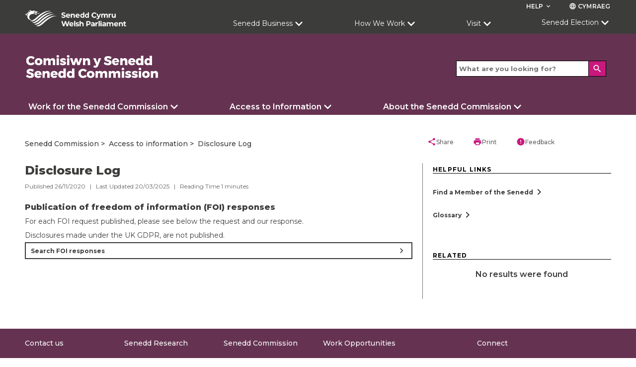

--- FILE ---
content_type: text/css
request_url: https://senedd.wales/media/msod3423/commission_css_v20.css
body_size: 2354
content:
/* Temporary shrink to Emergency Message */
.emergency-banner {
	padding-top: 5px;
	padding-bottom: 5px;
}
/*People block*/
.people li{
	display: block;
	width: 150px;
	float: left;
	min-height: 356px;
	text-align: center;
}

.grid-text__container ul.people li::before {
	content: "";
}

.body-text ul.people li::before {
	content: "";
}

.people li p a {
	font-weight: bold;
}

.highlightBox {
	border: 2px solid #747474;
	padding-left: 10px;
	padding-right: 10px;
}

/*Senedd Commission Specific Styles */

.hero-title{

display: block;

}

.header-background-image-container{
	opacity: 1.0;
	background-color: #653351;
}

.hero-sub-title__link:hover{
	color:#c90774;
}

.social-link__container{
	background-color: #653351;
}	

.footer.container{
	background-color: #653351;
}

.footer--white{
	background-color:white !important;
}

.link-out__container{
	display: flex;
    justify-content: center;
}

.preview-tags__container{
	bottom: -33px;
}

.card--title-and-grey-background:hover{
	border:none;
}


.body-text ul li::before, .grid-rte__container ul li::before, .grid-text__container ul li::before {
	content: "\25FC";
	color: #c90774;
	margin-right: 5px; 

}

.hero-sub-title__link {
    text-decoration: none;
    color: #ffffff;
    font-size: 1.5rem;
    font-family: Montserrat, sans-serif;
    font-weight: 700;
    display: inline-block;
    background-color: #c90774;
    padding: 10px 25px;
    margin: 10px;
    transition: all 0.3s;

}

.hero-sub-title__link:hover {
  background-color: #9a054a;
  color: #ffffff
}


/* Fix pink things on Search Page */
.search-filter__title--open {
	background-color: #653351;
}

.checkbox__label .checkmark:after {
	border: solid #653351;
	border-width: 0 2px 2px 0;
}

/*If not desktop make sure images aren't too wide */
img {
	max-width:100%;
	height: auto;
}

.large {
	font-size: 1.6rem;
	font-weight: 700;
	margin-bottom: 10px;
}


/* Responsive Iframes */

.iframe-wrapper {
  position: relative;
  overflow: hidden;
  width: 100%;
  padding-top: 56.25%; /* 16:9 Aspect Ratio (divide 9 by 16 = 0.5625) */
}


.iframe-wrapper-square {
  position: relative;
  overflow: hidden;
  width: 100%;
  padding-top: 75%; /* 16:9 Aspect Ratio (divide 9 by 16 = 0.5625) */
}


/* Then style the iframe to fit in the container div with full height and width */
.iframe-wrapper iframe, .iframe-wrapper-square iframe {
  position: absolute;
  top: 0;
  left: 0;
  bottom: 0;
  right: 0;
  width: 100%;
  height: 100%;
}


.pink-button-full-width a.button.button--pink.button__with-arrow {
    max-width: 100%;
}

/* Fix to ensure column content fills the space correctly  */
@media (min-width: 600px){
	.column {
	align-items: stretch;
    flex-direction: column;
	}
}

/* Nav menu changes */

.site-navigation__category--microsite{
	margin-bottom:0px}

.header__nav--microsite .site-navigation__category-title{
	font-size:1.4rem; 
	font-weight: 300!important;}

.site-navigation__category-title-button, .site-navigation__category-title{
	font-size:1.6rem;
	padding: 5px;
	font-weight: 600!important;}

.site-navigation--microsite{margin:0px}

.site-hamburger__category-title-button:focus{outline:none}



.CommissionLinkList ul {
    display: block;
    list-style-type: none;
    margin: 5px 0;
    padding: 0;
}
.CommissionLinkList ul li {
    margin-left: 0px;
    width: 100%;
	padding:0;
}

.CommissionLinkList li a {
    background-color: #f8f9fa;
    display: block;
    margin: 2px 2px 2px 1px;
    padding: 10px 10px 10px 10px;
    text-align: left;
    text-decoration: none;
    border-left: 13px solid #653351;
    color: #3c3c3b;
    text-indent: 0;
}


.CommissionLinkList li a:hover{
	background: #f3f3f3;
	   border-left: 13px solid #a77584;
	   color:#c9187e;
	  
}
.CommissionLinkList li {
    float: left;
}

.CommissionLinkList ul li::before {
	display:none;
}

/** Accessibility fix, show all footer items without need to expand contract the sections **/

@media (max-width: 599px){
	
	.link-list {
		max-height: 500px;
		overflow: auto;
		-webkit-transition: max-height 0.5s ease-in-out;
		transition: max-height 0.5s ease-in-out;
	}

	.footer-title--down-arrow {
		width: 100%;
		cursor: default;
	}

	.footer-title--down-arrow:after {
		display:none;
	}

}

/* Expandable Boxes */

.sys_ToggleContainer {
  margin-bottom: 20px;
}

.sys_ToggleItem {
    border: 1px solid #ccc;
    display: block;
    margin-bottom: 10px;
	width:100%;
}


.sys_ToggleItem.mt-20 {
	margin-top:20px;
}


.sys_ToggleShowHide {
    background: url("/media/51olq1hv/expandsection-white.png") no-repeat 98% center;
    color: #000;
    display: block;
    font-size: 16px;
    font-weight: 400;
    line-height: 22px;
    margin-bottom: 0;
    padding: 12px 40px 12px 12px;
    color: #fff;
    background-color: #653351;
}
	
.sys_ToggleShowHide.active {
    background-color: #3e2032 !important;
	color:#fff;
	background: url("/media/5fzo0zkf/contractsection-white.png") no-repeat 98% center;
}

.sys_ToggleShowHide:hover {
    background-color: #3e2032 !important;
    text-decoration: none;
    cursor: pointer;
    color: #fff;
}

.sys_ToggleSlidingDiv {
    color: #000;
    line-height: 20px !important;
    padding: 10px 15px 15px 15px;
	display:none;
}

.sys_ToggleSlidingDiv.active {
	display:block;
}

.sys_ToggleShowHide p {
    color: #fff;
    padding: 0;
    margin: 0;
}
